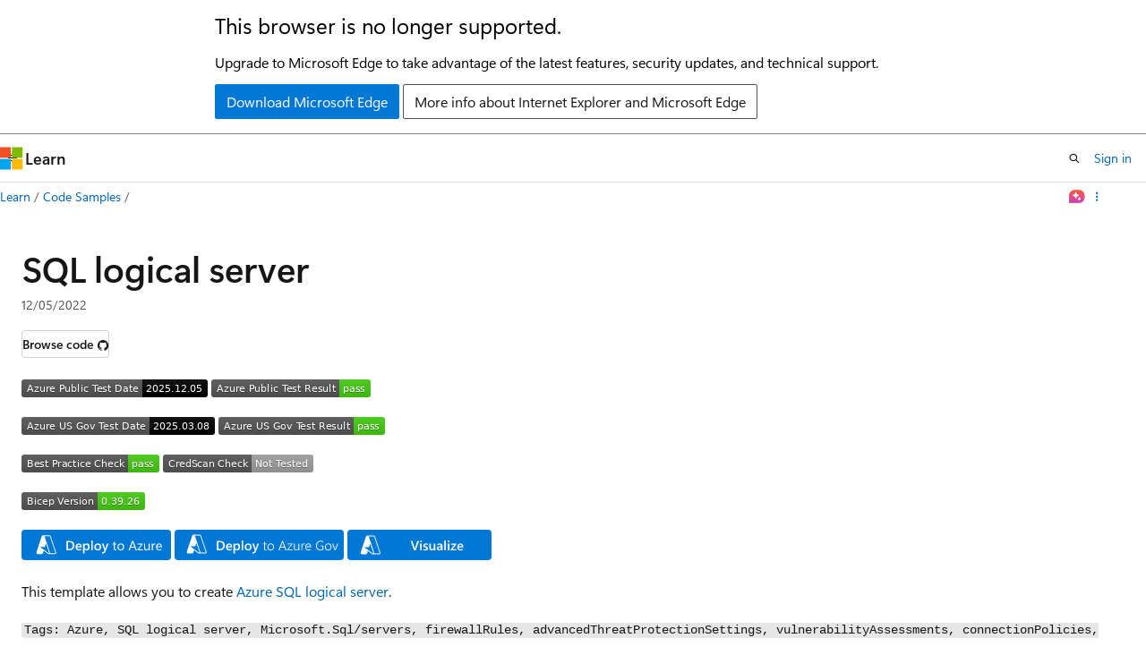

--- FILE ---
content_type: image/svg+xml
request_url: https://raw.githubusercontent.com/Azure/azure-quickstart-templates/master/1-CONTRIBUTION-GUIDE/images/deploytoazuregov.svg?sanitize=true
body_size: 4852
content:
<?xml version="1.0" encoding="UTF-8" standalone="no"?>
<svg
   width="189"
   height="34"
   viewBox="0 0 189 34"
   fill="none"
   version="1.1"
   id="svg27"
   sodipodi:docname="deploytoazuregov.svg"
   inkscape:version="1.1 (c68e22c387, 2021-05-23)"
   xmlns:inkscape="http://www.inkscape.org/namespaces/inkscape"
   xmlns:sodipodi="http://sodipodi.sourceforge.net/DTD/sodipodi-0.dtd"
   xmlns="http://www.w3.org/2000/svg"
   xmlns:svg="http://www.w3.org/2000/svg">
  <defs
     id="defs31" />
  <sodipodi:namedview
     id="namedview29"
     pagecolor="#505050"
     bordercolor="#eeeeee"
     borderopacity="1"
     inkscape:pageshadow="0"
     inkscape:pageopacity="0"
     inkscape:pagecheckerboard="0"
     showgrid="false"
     inkscape:zoom="5.9328791"
     inkscape:cx="89.58551"
     inkscape:cy="-46.688968"
     inkscape:window-width="2880"
     inkscape:window-height="1706"
     inkscape:window-x="3373"
     inkscape:window-y="-11"
     inkscape:window-maximized="1"
     inkscape:current-layer="svg27" />
  <rect
     width="189"
     height="34"
     rx="4"
     fill="#0078D4"
     id="rect21" />
  <path
     d="M47.2964 23V12.4971H50.3286C54.2007 12.4971 56.1367 14.2036 56.1367 17.6167C56.1367 19.2378 55.5996 20.5415 54.5254 21.5278C53.4512 22.5093 52.0107 23 50.2041 23H47.2964ZM49.0322 13.9766V21.5278H50.4238C51.6494 21.5278 52.6016 21.1909 53.2803 20.5171C53.9639 19.8433 54.3057 18.8911 54.3057 17.6606C54.3057 15.2046 53.0337 13.9766 50.4897 13.9766H49.0322ZM64.2227 19.7114H59.1104C59.1299 20.4048 59.3423 20.9395 59.7476 21.3154C60.1577 21.6914 60.7192 21.8794 61.4321 21.8794C62.2329 21.8794 62.9678 21.6401 63.6367 21.1616V22.5312C62.9531 22.9609 62.0498 23.1758 60.9268 23.1758C59.8232 23.1758 58.9565 22.8364 58.3267 22.1577C57.7017 21.4741 57.3892 20.5146 57.3892 19.2793C57.3892 18.1123 57.7334 17.1626 58.4219 16.4302C59.1152 15.6929 59.9746 15.3242 61 15.3242C62.0254 15.3242 62.8188 15.6538 63.3804 16.313C63.9419 16.9722 64.2227 17.8877 64.2227 19.0596V19.7114ZM62.582 18.5103C62.5771 17.8999 62.4331 17.4263 62.1499 17.0894C61.8667 16.7476 61.4761 16.5767 60.978 16.5767C60.4897 16.5767 60.0747 16.7549 59.7329 17.1113C59.396 17.4678 59.1885 17.9341 59.1104 18.5103H62.582ZM67.5698 21.894H67.5405V26.4497H65.8413V15.5H67.5405V16.8184H67.5698C68.1509 15.8223 69.0005 15.3242 70.1187 15.3242C71.0708 15.3242 71.813 15.6587 72.3452 16.3276C72.8774 16.9966 73.1436 17.895 73.1436 19.0229C73.1436 20.2729 72.8433 21.2739 72.2427 22.0259C71.6421 22.7778 70.8218 23.1538 69.7817 23.1538C68.8247 23.1538 68.0874 22.7339 67.5698 21.894ZM67.5259 18.9351V19.8652C67.5259 20.4121 67.6992 20.876 68.0459 21.2568C68.3975 21.6377 68.8418 21.8281 69.3789 21.8281C70.0088 21.8281 70.502 21.584 70.8584 21.0957C71.2197 20.6025 71.4004 19.9165 71.4004 19.0376C71.4004 18.3003 71.2319 17.7241 70.895 17.3091C70.563 16.8892 70.1113 16.6792 69.54 16.6792C68.9346 16.6792 68.4463 16.894 68.0752 17.3237C67.709 17.7534 67.5259 18.2905 67.5259 18.9351ZM76.5859 23H74.8794V11.8965H76.5859V23ZM82.1304 23.1758C80.9731 23.1758 80.0479 22.8267 79.3545 22.1284C78.666 21.4253 78.3218 20.4951 78.3218 19.3379C78.3218 18.0781 78.6807 17.0942 79.3984 16.3862C80.1211 15.6782 81.0928 15.3242 82.3135 15.3242C83.4854 15.3242 84.3984 15.6685 85.0527 16.3569C85.707 17.0454 86.0342 18 86.0342 19.2207C86.0342 20.417 85.6802 21.3765 84.9722 22.0991C84.269 22.8169 83.3218 23.1758 82.1304 23.1758ZM82.2109 16.6792C81.5469 16.6792 81.022 16.9111 80.6362 17.375C80.2505 17.8389 80.0576 18.4785 80.0576 19.2939C80.0576 20.0801 80.2529 20.7002 80.6436 21.1543C81.0342 21.6035 81.5566 21.8281 82.2109 21.8281C82.8799 21.8281 83.3926 21.606 83.749 21.1616C84.1104 20.7173 84.291 20.085 84.291 19.2646C84.291 18.4395 84.1104 17.8022 83.749 17.353C83.3926 16.9038 82.8799 16.6792 82.2109 16.6792ZM94.2666 15.5L90.8828 24.2012C90.1797 25.7539 89.1934 26.5303 87.9238 26.5303C87.5674 26.5303 87.2695 26.4985 87.0303 26.4351V25.0215C87.2988 25.1094 87.543 25.1533 87.7627 25.1533C88.3975 25.1533 88.8711 24.8408 89.1836 24.2158L89.689 22.9854L86.708 15.5H88.5903L90.3774 20.9492C90.397 21.0176 90.4409 21.1982 90.5093 21.4912H90.5459C90.5703 21.3789 90.6143 21.2031 90.6777 20.9639L92.5527 15.5H94.2666ZM102.843 22.9121C102.521 23.0732 102.169 23.1538 101.789 23.1538C100.578 23.1538 99.9722 22.4556 99.9722 21.0591V16.3203H98.6538V15.5H99.9722V13.6104L100.91 13.3027V15.5H102.843V16.3203H100.91V20.9126C100.91 21.4204 100.993 21.7866 101.159 22.0112C101.325 22.2358 101.605 22.3481 102.001 22.3481C102.294 22.3481 102.575 22.2603 102.843 22.0845V22.9121ZM107.348 23.1758C106.791 23.1758 106.291 23.083 105.846 22.8975C105.407 22.7119 105.031 22.4507 104.718 22.1138C104.406 21.772 104.167 21.3643 104 20.8906C103.834 20.417 103.751 19.8921 103.751 19.3159C103.751 18.6909 103.839 18.1318 104.015 17.6387C104.191 17.1455 104.44 16.728 104.762 16.3862C105.089 16.0396 105.482 15.7759 105.941 15.5952C106.4 15.4146 106.913 15.3242 107.479 15.3242C108.021 15.3242 108.51 15.4146 108.944 15.5952C109.379 15.771 109.748 16.0273 110.05 16.3643C110.353 16.7012 110.585 17.1113 110.746 17.5947C110.907 18.0781 110.988 18.6274 110.988 19.2427C110.988 19.8286 110.902 20.3633 110.731 20.8467C110.565 21.3252 110.326 21.7378 110.014 22.0845C109.701 22.4312 109.32 22.6997 108.871 22.8901C108.422 23.0806 107.914 23.1758 107.348 23.1758ZM107.421 16.1372C107.011 16.1372 106.64 16.208 106.308 16.3496C105.976 16.4912 105.69 16.6987 105.451 16.9722C105.216 17.2407 105.036 17.5728 104.909 17.9683C104.782 18.3589 104.718 18.8032 104.718 19.3013C104.718 19.77 104.782 20.1924 104.909 20.5684C105.036 20.9443 105.214 21.2666 105.443 21.5352C105.678 21.8037 105.961 22.0112 106.293 22.1577C106.625 22.2993 106.996 22.3701 107.406 22.3701C107.826 22.3701 108.197 22.3018 108.52 22.165C108.842 22.0234 109.115 21.8208 109.34 21.5571C109.564 21.2886 109.733 20.9614 109.845 20.5757C109.962 20.1899 110.021 19.7505 110.021 19.2573C110.021 18.2466 109.796 17.4751 109.347 16.9429C108.898 16.4058 108.256 16.1372 107.421 16.1372ZM123.952 23L122.794 19.8945H118.29L117.162 23H116.078L120.077 12.4971H121.059L125.036 23H123.952ZM120.751 14.3354C120.717 14.2427 120.68 14.1353 120.641 14.0132C120.607 13.8911 120.578 13.752 120.553 13.5957H120.524C120.495 13.752 120.46 13.8911 120.421 14.0132C120.387 14.1353 120.353 14.2427 120.319 14.3354L118.62 19.0083H122.465L120.751 14.3354ZM127.094 22.1797H131.715V23H125.666V22.6851L130.375 16.3203H126.054V15.5H131.825V15.7637L127.094 22.1797ZM138.322 23V21.7256H138.292C137.785 22.6924 136.996 23.1758 135.927 23.1758C134.145 23.1758 133.253 22.0869 133.253 19.9092V15.5H134.191V19.7334C134.191 20.6318 134.35 21.2959 134.667 21.7256C134.989 22.1553 135.48 22.3701 136.139 22.3701C136.461 22.3701 136.754 22.3091 137.018 22.187C137.287 22.0601 137.516 21.8843 137.707 21.6597C137.902 21.4302 138.053 21.1567 138.161 20.8394C138.268 20.522 138.322 20.1704 138.322 19.7847V15.5H139.259V23H138.322ZM145.397 16.4595C145.177 16.2983 144.894 16.2178 144.547 16.2178C144.298 16.2178 144.079 16.2666 143.888 16.3643C143.698 16.457 143.529 16.584 143.383 16.7451C143.241 16.9062 143.119 17.0942 143.017 17.3091C142.919 17.519 142.838 17.7388 142.775 17.9683C142.716 18.1978 142.672 18.4297 142.643 18.6641C142.619 18.8984 142.606 19.1206 142.606 19.3306V23H141.676V15.5H142.606V17.104H142.636C142.724 16.8306 142.833 16.5864 142.965 16.3716C143.102 16.1519 143.258 15.9688 143.434 15.8223C143.61 15.6709 143.8 15.5562 144.005 15.478C144.215 15.3999 144.435 15.3608 144.665 15.3608C144.816 15.3608 144.95 15.3706 145.067 15.3901C145.189 15.4097 145.299 15.439 145.397 15.478V16.4595ZM147.001 19.4185C147.006 19.8774 147.067 20.29 147.184 20.6562C147.301 21.0225 147.47 21.3325 147.689 21.5864C147.909 21.8403 148.175 22.0356 148.488 22.1724C148.805 22.3042 149.162 22.3701 149.557 22.3701C150.402 22.3701 151.2 22.0747 151.952 21.4839V22.4067C151.234 22.9194 150.365 23.1758 149.345 23.1758C148.842 23.1758 148.385 23.0879 147.975 22.9121C147.565 22.7363 147.216 22.4824 146.928 22.1504C146.64 21.8135 146.417 21.4009 146.261 20.9126C146.105 20.4243 146.027 19.8677 146.027 19.2427C146.027 18.6812 146.112 18.1611 146.283 17.6826C146.454 17.2041 146.691 16.7915 146.994 16.4448C147.296 16.0933 147.655 15.8198 148.07 15.6245C148.485 15.4243 148.939 15.3242 149.433 15.3242C149.916 15.3242 150.343 15.4097 150.714 15.5806C151.085 15.7466 151.396 15.9858 151.645 16.2983C151.898 16.6108 152.091 16.9917 152.223 17.4409C152.355 17.8901 152.421 18.3931 152.421 18.9497V19.4185H147.001ZM151.454 18.5981C151.439 17.8169 151.254 17.2114 150.897 16.7817C150.541 16.3521 150.045 16.1372 149.411 16.1372C149.093 16.1372 148.798 16.1934 148.524 16.3057C148.256 16.418 148.019 16.5815 147.814 16.7964C147.609 17.0063 147.438 17.2651 147.301 17.5728C147.169 17.8755 147.077 18.2173 147.023 18.5981H151.454ZM166.249 22.2749C165.17 22.8804 164.027 23.1831 162.821 23.1831C162.06 23.1831 161.376 23.0537 160.771 22.7949C160.165 22.5312 159.65 22.1675 159.225 21.7036C158.8 21.2349 158.473 20.6782 158.244 20.0337C158.019 19.3843 157.907 18.6714 157.907 17.895C157.907 17.3823 157.96 16.8892 158.068 16.4155C158.18 15.9419 158.341 15.4976 158.551 15.0825C158.766 14.6675 159.027 14.2915 159.335 13.9546C159.643 13.6177 159.994 13.3271 160.39 13.083C160.79 12.8389 161.229 12.6509 161.708 12.519C162.187 12.3872 162.702 12.3213 163.253 12.3213C164.293 12.3213 165.221 12.5068 166.037 12.8779V13.9546C165.138 13.4565 164.171 13.2075 163.136 13.2075C162.497 13.2075 161.918 13.3247 161.4 13.5591C160.883 13.7935 160.441 14.1157 160.075 14.5259C159.713 14.936 159.433 15.4219 159.232 15.9834C159.032 16.54 158.93 17.1455 158.925 17.7998C158.92 18.4492 159.003 19.0498 159.174 19.6016C159.35 20.1484 159.608 20.6221 159.95 21.0225C160.292 21.4229 160.714 21.7354 161.217 21.96C161.72 22.1846 162.301 22.2969 162.96 22.2969C163.849 22.2969 164.621 22.1113 165.275 21.7402V18.5396H162.887V17.6533H166.249V22.2749ZM171.596 23.1758C171.039 23.1758 170.539 23.083 170.094 22.8975C169.655 22.7119 169.279 22.4507 168.966 22.1138C168.654 21.772 168.415 21.3643 168.249 20.8906C168.083 20.417 168 19.8921 168 19.3159C168 18.6909 168.087 18.1318 168.263 17.6387C168.439 17.1455 168.688 16.728 169.01 16.3862C169.337 16.0396 169.73 15.7759 170.189 15.5952C170.648 15.4146 171.161 15.3242 171.728 15.3242C172.27 15.3242 172.758 15.4146 173.192 15.5952C173.627 15.771 173.996 16.0273 174.298 16.3643C174.601 16.7012 174.833 17.1113 174.994 17.5947C175.155 18.0781 175.236 18.6274 175.236 19.2427C175.236 19.8286 175.15 20.3633 174.979 20.8467C174.813 21.3252 174.574 21.7378 174.262 22.0845C173.949 22.4312 173.568 22.6997 173.119 22.8901C172.67 23.0806 172.162 23.1758 171.596 23.1758ZM171.669 16.1372C171.259 16.1372 170.888 16.208 170.556 16.3496C170.224 16.4912 169.938 16.6987 169.699 16.9722C169.464 17.2407 169.284 17.5728 169.157 17.9683C169.03 18.3589 168.966 18.8032 168.966 19.3013C168.966 19.77 169.03 20.1924 169.157 20.5684C169.284 20.9443 169.462 21.2666 169.691 21.5352C169.926 21.8037 170.209 22.0112 170.541 22.1577C170.873 22.2993 171.244 22.3701 171.654 22.3701C172.074 22.3701 172.445 22.3018 172.768 22.165C173.09 22.0234 173.363 21.8208 173.588 21.5571C173.812 21.2886 173.981 20.9614 174.093 20.5757C174.21 20.1899 174.269 19.7505 174.269 19.2573C174.269 18.2466 174.044 17.4751 173.595 16.9429C173.146 16.4058 172.504 16.1372 171.669 16.1372ZM179.799 23H178.905L176.034 15.5H177.067L179.14 21.2129C179.267 21.5596 179.347 21.8647 179.381 22.1284H179.411C179.469 21.7769 179.545 21.4814 179.638 21.2422L181.784 15.5H182.787L179.799 23Z"
     fill="white"
     id="path23" />
  <path
     class="st0"
     d="m 21.1604,5.6065 v 0 0 h 7 c 0.6,0 1.2,0.4 1.4,1 l 6.1,18 c 0.3,1 -0.4,2 -1.4,2 h -6.9 v 0 c 0,0 -0.1,0 -0.1,0 v 0 c -0.3,0 -0.6,-0.1 -0.9,-0.3 l -4.6,-3.4 -0.9,2.7 c -0.2,0.6 -0.8,1 -1.4,1 h -4.4 c -1,0 -1.7,-1 -1.4,-2 l 6,-18 c 0.3,-0.6 0.8,-1 1.5,-1 z m -2.6,13.7 8.4,6.2 c 0.1,0.1 0.2,0.1 0.3,0.1 v 0 c 0.3,0 0.6,-0.3 0.5,-0.7 l -3.4,-10 -1.3,3.3 -0.1,0.4 h -0.3 -5 z m 15.7,6.3 h -5.6 c 0.1,-0.3 0.1,-0.6 0,-1 l -6,-18 v 0 h 5.6 c 0.2,0 0.4,0.1 0.5,0.3 l 6.1,18 c 0,0.4 -0.3,0.7 -0.6,0.7 z"
     id="path37"
     style="clip-rule:evenodd;fill:#ffffff;fill-rule:evenodd" />
</svg>


--- FILE ---
content_type: image/svg+xml
request_url: https://raw.githubusercontent.com/Azure/azure-quickstart-templates/master/1-CONTRIBUTION-GUIDE/images/deploytoazure.svg?sanitize=true
body_size: 2672
content:
<?xml version="1.0" encoding="UTF-8" standalone="no"?>
<svg
   width="167"
   height="34"
   viewBox="0 0 167 34"
   fill="none"
   version="1.1"
   id="svg11350"
   sodipodi:docname="deploytoazure.svg"
   inkscape:version="1.1 (c68e22c387, 2021-05-23)"
   xmlns:inkscape="http://www.inkscape.org/namespaces/inkscape"
   xmlns:sodipodi="http://sodipodi.sourceforge.net/DTD/sodipodi-0.dtd"
   xmlns="http://www.w3.org/2000/svg"
   xmlns:svg="http://www.w3.org/2000/svg">
  <defs
     id="defs11354" />
  <sodipodi:namedview
     id="namedview11352"
     pagecolor="#505050"
     bordercolor="#eeeeee"
     borderopacity="1"
     inkscape:pageshadow="0"
     inkscape:pageopacity="0"
     inkscape:pagecheckerboard="0"
     showgrid="false"
     inkscape:zoom="8.9520958"
     inkscape:cx="83.5"
     inkscape:cy="17.035117"
     inkscape:window-width="1664"
     inkscape:window-height="1033"
     inkscape:window-x="3867"
     inkscape:window-y="250"
     inkscape:window-maximized="0"
     inkscape:current-layer="svg11350" />
  <rect
     width="167"
     height="34"
     rx="4"
     fill="#0078D4"
     id="rect11344" />
  <path
     d="M50.2964 23V12.4971H53.3286C57.2007 12.4971 59.1367 14.2036 59.1367 17.6167C59.1367 19.2378 58.5996 20.5415 57.5254 21.5278C56.4512 22.5093 55.0107 23 53.2041 23H50.2964ZM52.0322 13.9766V21.5278H53.4238C54.6494 21.5278 55.6016 21.1909 56.2803 20.5171C56.9639 19.8433 57.3057 18.8911 57.3057 17.6606C57.3057 15.2046 56.0337 13.9766 53.4897 13.9766H52.0322ZM67.2227 19.7114H62.1104C62.1299 20.4048 62.3423 20.9395 62.7476 21.3154C63.1577 21.6914 63.7192 21.8794 64.4321 21.8794C65.2329 21.8794 65.9678 21.6401 66.6367 21.1616V22.5312C65.9531 22.9609 65.0498 23.1758 63.9268 23.1758C62.8232 23.1758 61.9565 22.8364 61.3267 22.1577C60.7017 21.4741 60.3892 20.5146 60.3892 19.2793C60.3892 18.1123 60.7334 17.1626 61.4219 16.4302C62.1152 15.6929 62.9746 15.3242 64 15.3242C65.0254 15.3242 65.8188 15.6538 66.3804 16.313C66.9419 16.9722 67.2227 17.8877 67.2227 19.0596V19.7114ZM65.582 18.5103C65.5771 17.8999 65.4331 17.4263 65.1499 17.0894C64.8667 16.7476 64.4761 16.5767 63.978 16.5767C63.4897 16.5767 63.0747 16.7549 62.7329 17.1113C62.396 17.4678 62.1885 17.9341 62.1104 18.5103H65.582ZM70.5698 21.894H70.5405V26.4497H68.8413V15.5H70.5405V16.8184H70.5698C71.1509 15.8223 72.0005 15.3242 73.1187 15.3242C74.0708 15.3242 74.813 15.6587 75.3452 16.3276C75.8774 16.9966 76.1436 17.895 76.1436 19.0229C76.1436 20.2729 75.8433 21.2739 75.2427 22.0259C74.6421 22.7778 73.8218 23.1538 72.7817 23.1538C71.8247 23.1538 71.0874 22.7339 70.5698 21.894ZM70.5259 18.9351V19.8652C70.5259 20.4121 70.6992 20.876 71.0459 21.2568C71.3975 21.6377 71.8418 21.8281 72.3789 21.8281C73.0088 21.8281 73.502 21.584 73.8584 21.0957C74.2197 20.6025 74.4004 19.9165 74.4004 19.0376C74.4004 18.3003 74.2319 17.7241 73.895 17.3091C73.563 16.8892 73.1113 16.6792 72.54 16.6792C71.9346 16.6792 71.4463 16.894 71.0752 17.3237C70.709 17.7534 70.5259 18.2905 70.5259 18.9351ZM79.5859 23H77.8794V11.8965H79.5859V23ZM85.1304 23.1758C83.9731 23.1758 83.0479 22.8267 82.3545 22.1284C81.666 21.4253 81.3218 20.4951 81.3218 19.3379C81.3218 18.0781 81.6807 17.0942 82.3984 16.3862C83.1211 15.6782 84.0928 15.3242 85.3135 15.3242C86.4854 15.3242 87.3984 15.6685 88.0527 16.3569C88.707 17.0454 89.0342 18 89.0342 19.2207C89.0342 20.417 88.6802 21.3765 87.9722 22.0991C87.269 22.8169 86.3218 23.1758 85.1304 23.1758ZM85.2109 16.6792C84.5469 16.6792 84.022 16.9111 83.6362 17.375C83.2505 17.8389 83.0576 18.4785 83.0576 19.2939C83.0576 20.0801 83.2529 20.7002 83.6436 21.1543C84.0342 21.6035 84.5566 21.8281 85.2109 21.8281C85.8799 21.8281 86.3926 21.606 86.749 21.1616C87.1104 20.7173 87.291 20.085 87.291 19.2646C87.291 18.4395 87.1104 17.8022 86.749 17.353C86.3926 16.9038 85.8799 16.6792 85.2109 16.6792ZM97.2666 15.5L93.8828 24.2012C93.1797 25.7539 92.1934 26.5303 90.9238 26.5303C90.5674 26.5303 90.2695 26.4985 90.0303 26.4351V25.0215C90.2988 25.1094 90.543 25.1533 90.7627 25.1533C91.3975 25.1533 91.8711 24.8408 92.1836 24.2158L92.689 22.9854L89.708 15.5H91.5903L93.3774 20.9492C93.397 21.0176 93.4409 21.1982 93.5093 21.4912H93.5459C93.5703 21.3789 93.6143 21.2031 93.6777 20.9639L95.5527 15.5H97.2666ZM106.107 22.9268C105.824 23.083 105.45 23.1611 104.986 23.1611C103.673 23.1611 103.016 22.4287 103.016 20.9639V16.5254H101.727V15.5H103.016V13.6689L104.217 13.2808V15.5H106.107V16.5254H104.217V20.7515C104.217 21.2544 104.303 21.6133 104.474 21.8281C104.645 22.043 104.928 22.1504 105.323 22.1504C105.626 22.1504 105.887 22.0674 106.107 21.9014V22.9268ZM110.846 23.1758C109.737 23.1758 108.851 22.8267 108.187 22.1284C107.528 21.4253 107.198 20.4951 107.198 19.3379C107.198 18.0781 107.542 17.0942 108.231 16.3862C108.919 15.6782 109.85 15.3242 111.021 15.3242C112.14 15.3242 113.011 15.6685 113.636 16.3569C114.266 17.0454 114.581 18 114.581 19.2207C114.581 20.417 114.242 21.3765 113.563 22.0991C112.889 22.8169 111.983 23.1758 110.846 23.1758ZM110.934 16.335C110.162 16.335 109.552 16.5986 109.103 17.126C108.653 17.6484 108.429 18.3711 108.429 19.2939C108.429 20.1826 108.656 20.8833 109.11 21.396C109.564 21.9087 110.172 22.165 110.934 22.165C111.71 22.165 112.306 21.9136 112.721 21.4106C113.141 20.9077 113.351 20.1924 113.351 19.2646C113.351 18.3271 113.141 17.6045 112.721 17.0967C112.306 16.5889 111.71 16.335 110.934 16.335ZM128.907 23H127.545L126.432 20.0557H121.979L120.931 23H119.562L123.59 12.4971H124.864L128.907 23ZM126.029 18.9497L124.381 14.4746C124.327 14.3281 124.273 14.0938 124.22 13.7715H124.19C124.142 14.0693 124.085 14.3037 124.022 14.4746L122.389 18.9497H126.029ZM135.528 15.8442L131.09 21.9746H135.484V23H129.325V22.6265L133.763 16.5254H129.742V15.5H135.528V15.8442ZM143.146 23H141.944V21.8135H141.915C141.417 22.7217 140.646 23.1758 139.601 23.1758C137.813 23.1758 136.92 22.1113 136.92 19.9824V15.5H138.114V19.792C138.114 21.374 138.719 22.165 139.93 22.165C140.516 22.165 140.997 21.9502 141.373 21.5205C141.754 21.0859 141.944 20.5195 141.944 19.8213V15.5H143.146V23ZM149.488 16.7158C149.278 16.5547 148.976 16.4741 148.58 16.4741C148.067 16.4741 147.638 16.7158 147.291 17.1992C146.949 17.6826 146.778 18.3418 146.778 19.1768V23H145.577V15.5H146.778V17.0454H146.808C146.979 16.5181 147.24 16.1079 147.591 15.8149C147.943 15.5171 148.336 15.3682 148.771 15.3682C149.083 15.3682 149.322 15.4023 149.488 15.4707V16.7158ZM156.82 19.5503H151.524C151.544 20.3853 151.769 21.0298 152.198 21.4839C152.628 21.938 153.219 22.165 153.971 22.165C154.815 22.165 155.592 21.8867 156.3 21.3301V22.458C155.641 22.9365 154.769 23.1758 153.685 23.1758C152.625 23.1758 151.793 22.8364 151.188 22.1577C150.582 21.4741 150.279 20.5146 150.279 19.2793C150.279 18.1123 150.609 17.1626 151.268 16.4302C151.932 15.6929 152.755 15.3242 153.736 15.3242C154.718 15.3242 155.477 15.6416 156.014 16.2764C156.551 16.9111 156.82 17.7925 156.82 18.9204V19.5503ZM155.589 18.5322C155.584 17.8389 155.416 17.2993 155.084 16.9136C154.757 16.5278 154.3 16.335 153.714 16.335C153.148 16.335 152.667 16.5376 152.271 16.9429C151.876 17.3481 151.632 17.8779 151.539 18.5322H155.589Z"
     fill="white"
     id="path11346" />
  <path
     class="st0"
     d="m 24.1781,6.18242 v 0 0 h 7 c 0.6,0 1.2,0.4 1.4,1 l 6.1,18 c 0.3,1 -0.4,2 -1.4,2 h -6.9 v 0 c 0,0 -0.1,0 -0.1,0 v 0 c -0.3,0 -0.6,-0.1 -0.9,-0.3 l -4.6,-3.4 -0.9,2.7 c -0.2,0.6 -0.8,1 -1.4,1 h -4.4 c -1,0 -1.7,-1 -1.4,-2 l 6,-18 c 0.3,-0.6 0.8,-1 1.5,-1 z m -2.6,13.7 8.4,6.2 c 0.1,0.1 0.2,0.1 0.3,0.1 v 0 c 0.3,0 0.6,-0.3 0.5,-0.7 l -3.4,-10 -1.3,3.3 -0.1,0.4 h -0.3 -5 z m 15.7,6.3 h -5.6 c 0.1,-0.3 0.1,-0.6 0,-1 l -6,-18 v 0 h 5.6 c 0.2,0 0.4,0.1 0.5,0.3 l 6.1,18 c 0,0.4 -0.3,0.7 -0.6,0.7 z"
     id="path37"
     style="clip-rule:evenodd;fill:#ffffff;fill-rule:evenodd" />
</svg>


--- FILE ---
content_type: image/svg+xml
request_url: https://azurequickstartsservice.blob.core.windows.net/badges/quickstarts/microsoft.sql/sql-logical-server/PublicLastTestDate.svg
body_size: 1184
content:
<svg xmlns="http://www.w3.org/2000/svg" width="208" height="20" role="img" aria-label="Azure Public Test Date: 2025.12.05"><title>Azure Public Test Date: 2025.12.05</title><linearGradient id="s" x2="0" y2="100%"><stop offset="0" stop-color="#bbb" stop-opacity=".1"/><stop offset="1" stop-opacity=".1"/></linearGradient><clipPath id="r"><rect width="208" height="20" rx="3" fill="#fff"/></clipPath><g clip-path="url(#r)"><rect width="135" height="20" fill="#555"/><rect x="135" width="73" height="20" fill="black"/><rect width="208" height="20" fill="url(#s)"/></g><g fill="#fff" text-anchor="middle" font-family="Verdana,Geneva,DejaVu Sans,sans-serif" text-rendering="geometricPrecision" font-size="110"><text aria-hidden="true" x="685" y="150" fill="#010101" fill-opacity=".3" transform="scale(.1)" textLength="1250">Azure Public Test Date</text><text x="685" y="140" transform="scale(.1)" fill="#fff" textLength="1250">Azure Public Test Date</text><text aria-hidden="true" x="1705" y="150" fill="#010101" fill-opacity=".3" transform="scale(.1)" textLength="630">2025.12.05</text><text x="1705" y="140" transform="scale(.1)" fill="#fff" textLength="630">2025.12.05</text></g></svg>
